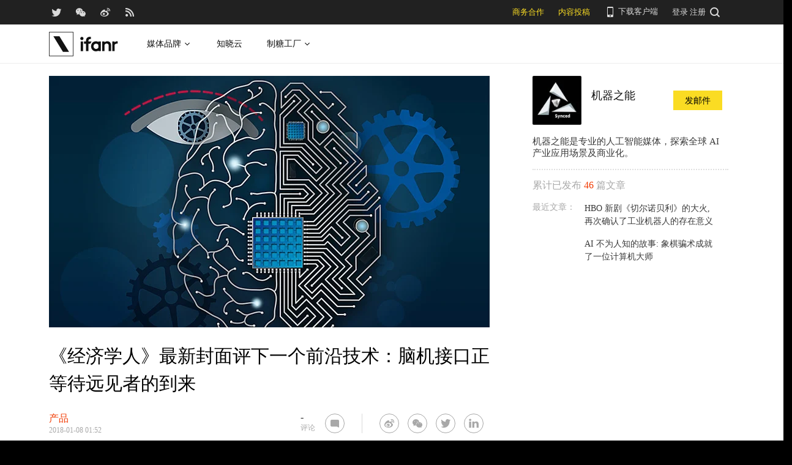

--- FILE ---
content_type: text/html; charset=UTF-8
request_url: https://www.ifanr.com/965955
body_size: 29712
content:
<!DOCTYPE html>
<html lang="zh-CN">
<head>
  <meta charset="UTF-8">
  <meta property="og:site_name" content="爱范儿" />
<meta property="og:type" content="article" />
<meta property="og:url" content="https://www.ifanr.com/965955" />
<meta property="og:title" content="《经济学人》最新封面评下一个前沿技术：脑机接口正等待远见者的到来" />
<meta property="og:image" content="https://s3.ifanr.com/wp-content/uploads/2018/01/20130906170823-0_0_0.jpg" />
<meta name="weibo: article:create_at" content="2018-01-08 09:52:54" />
<meta name="weibo: article:update_at" content="2018-01-08 09:52:54" />
  <meta name="MSSmartTagsPreventParsing" content="true" />
  <meta http-equiv="imagetoolbar" content="no" />
  <meta name="robots" content="all" />
  <meta name="viewport" content="width=device-width, initial-scale=1.0, user-scalable=yes"/>
  <title> 《经济学人》最新封面评下一个前沿技术：脑机接口正等待远见者的到来 | 爱范儿 </title>
  <link rel="shortcut icon" href="https://images.ifanr.cn/wp-content/themes/ifanr-5.0-pc/static/images/favicon.ico" />
  <link rel="dns-prefetch" href="//7tn0u2fl3q-dsn.algolia.net/">
  <link rel="dns-prefetch" href="//at.alicdn.com/">
  <link rel="dns-prefetch" href="//cdn.ifanr.cn/">
  <link rel="dns-prefetch" href="//images.ifanr.cn/">
  <link rel="dns-prefetch" href="//s3.ifanr.com/">
  <link rel="dns-prefetch" href="//sso.ifanr.com/">
  <meta name="theme-color" content="#000">
    <meta property="og:site_name" content="爱范儿" />
  <meta property="og:type" content="article" />
      <meta property="og:url" content="https://www.ifanr.com" />
      <script type="application/ld+json">
  {
    "@context": "http://schema.org",
    "@type": "Article",
    "headline":"读罢您将清楚地了解到脑机接口技术此刻所取得的成就、已经应用的领域、遇到的困难与挑战等。",
    "mainEntityOfPage": {
      "@type": "WebPage",
      "@id": "https://www.ifanr.com/965955"
    },
    "image": "https://s3.ifanr.com/wp-content/uploads/2018/01/20130906170823-0_0_0.jpg",
    "datePublished": "2018-01-08 09:52:54",
    "dateModified":"2018-01-08 09:52:54",
    "author": {
      "@type": "Person",
      "name":"机器之能"
    },
     "publisher": {
      "@type": "Organization",
      "name": "ifanr",
      "logo": {
        "@type": "ImageObject",
        "url": "https://dl.ifanr.cn/ifanr/ifanr-logo.jpg"
      }
    },
    "description": "读罢您将清楚地了解到脑机接口技术此刻所取得的成就、已经应用的领域、遇到的困难与挑战等。"
  }
  </script>

  
<!-- BEGIN Metadata added by Add-Meta-Tags WordPress plugin -->
<meta name="description" content="读罢您将清楚地了解到脑机接口技术此刻所取得的成就、已经应用的领域、遇到的困难与挑战等。" />
<meta name="keywords" content="ifanr, 爱范儿, 产品, neuralink, 内脑智能, 机器学习, 经济学人, 脑机接口" />
<meta property="og:site_name" content="爱范儿" />
<meta property="og:type" content="article" />
<meta property="og:title" content="《经济学人》最新封面评下一个前沿技术：脑机接口正等待远见者的到来" />
<meta property="og:url" content="https://www.ifanr.com/965955" />
<meta property="og:description" content="读罢您将清楚地了解到脑机接口技术此刻所取得的成就、已经应用的领域、遇到的困难与挑战等。" />
<meta property="og:locale" content="zh_CN" />
<meta property="og:updated_time" content="2018-01-08T09:52:54+00:00" />
<meta property="og:image" content="https://s3.ifanr.com/wp-content/uploads/2018/01/0-1-3.jpeg" />
<meta property="og:image:secure_url" content="https://s3.ifanr.com/wp-content/uploads/2018/01/0-1-3.jpeg" />
<meta property="og:image:width" content="1079" />
<meta property="og:image:height" content="1617" />
<meta property="og:image:type" content="image/jpeg" />
<meta property="og:image" content="https://s3.ifanr.com/wp-content/uploads/2018/01/0-2-1.jpeg" />
<meta property="og:image:secure_url" content="https://s3.ifanr.com/wp-content/uploads/2018/01/0-2-1.jpeg" />
<meta property="og:image:width" content="1080" />
<meta property="og:image:height" content="1920" />
<meta property="og:image:type" content="image/jpeg" />
<meta property="og:image" content="https://s3.ifanr.com/wp-content/uploads/2018/01/0-3-1.jpeg" />
<meta property="og:image:secure_url" content="https://s3.ifanr.com/wp-content/uploads/2018/01/0-3-1.jpeg" />
<meta property="og:image:width" content="800" />
<meta property="og:image:height" content="366" />
<meta property="og:image:type" content="image/jpeg" />
<meta property="og:image" content="https://s3.ifanr.com/wp-content/uploads/2018/01/0-4-1.jpeg" />
<meta property="og:image:secure_url" content="https://s3.ifanr.com/wp-content/uploads/2018/01/0-4-1.jpeg" />
<meta property="og:image:width" content="1242" />
<meta property="og:image:height" content="638" />
<meta property="og:image:type" content="image/jpeg" />
<meta property="og:image" content="https://s3.ifanr.com/wp-content/uploads/2018/01/0-23.jpeg" />
<meta property="og:image:secure_url" content="https://s3.ifanr.com/wp-content/uploads/2018/01/0-23.jpeg" />
<meta property="og:image:width" content="800" />
<meta property="og:image:height" content="756" />
<meta property="og:image:type" content="image/jpeg" />
<meta property="og:image" content="https://s3.ifanr.com/wp-content/uploads/2018/01/20130906170823-0_0_0.jpg" />
<meta property="og:image:secure_url" content="https://s3.ifanr.com/wp-content/uploads/2018/01/20130906170823-0_0_0.jpg" />
<meta property="og:image:width" content="980" />
<meta property="og:image:height" content="560" />
<meta property="og:image:type" content="image/jpeg" />
<meta property="article:published_time" content="2018-01-08T09:52:54+00:00" />
<meta property="article:modified_time" content="2018-01-08T09:52:54+00:00" />
<meta property="article:author" content="https://www.ifanr.com/author/jiqizhineng" />
<meta property="article:publisher" content="https://www.ifanr.com/" />
<meta property="article:section" content="产品" />
<meta property="article:tag" content="ifanr" />
<meta property="article:tag" content="爱范儿" />
<meta property="article:tag" content="产品" />
<meta property="article:tag" content="neuralink" />
<meta property="article:tag" content="内脑智能" />
<meta property="article:tag" content="机器学习" />
<meta property="article:tag" content="经济学人" />
<meta property="article:tag" content="脑机接口" />
<meta name="twitter:card" content="summary_large_image" />
<meta name="twitter:site" content="@ifanr" />
<meta name="twitter:title" content="《经济学人》最新封面评下一个前沿技术：脑机接口正等待远见者的到来" />
<meta name="twitter:description" content="读罢您将清楚地了解到脑机接口技术此刻所取得的成就、已经应用的领域、遇到的困难与挑战等。" />
<meta name="twitter:image:src" content="https://s3.ifanr.com/wp-content/uploads/2018/01/0-1-3.jpeg" />
<meta name="twitter:image:width" content="1079" />
<meta name="twitter:image:height" content="1617" />
<!-- END Metadata added by Add-Meta-Tags WordPress plugin -->

<link rel='dns-prefetch' href='//images.ifanr.cn' />
<link rel='dns-prefetch' href='//s.w.org' />
<link rel='dns-prefetch' href='//s3.ifanr.com' />
<link rel='stylesheet' id='videojs-css'  href='https://images.ifanr.cn/wp-content/plugins/more-editor-style/editor-function-button-style.css?ver=4.9.9' type='text/css' media='all' />
<link rel='stylesheet' id='doge-style-css'  href='//images.ifanr.cn/wp-content/themes/ifanr-5.0-pc/static/dist/app-85e04f4bc4.min.css?ver=4.9.9' type='text/css' media='all' />
<link rel='stylesheet' id='widgetbuzz-css'  href='//images.ifanr.cn/wp-content/plugins/ifanr-widget-buzz/dist/build/buzz.auto_create_ts_1446046962.css?ver=4.9.9' type='text/css' media='all' />
<link rel='https://api.w.org/' href='https://www.ifanr.com/wp-json/' />
<link rel="EditURI" type="application/rsd+xml" title="RSD" href="https://www.ifanr.com/xmlrpc.php?rsd" />
<link rel="wlwmanifest" type="application/wlwmanifest+xml" href="https://images.ifanr.cn/wp-includes/wlwmanifest.xml" /> 
<link rel='prev' title='【CES 2018 现场】2019 年买到能上路的 iPhone X，拜腾给你全面屏面部识别还能量血压' href='https://www.ifanr.com/965907' />
<link rel='next' title='【CES 2018 现场】这台智能冰箱不仅能和你聊天，还能控制屋里的其他家电' href='https://www.ifanr.com/966046' />
<link rel="canonical" href="https://www.ifanr.com/965955" />
<link rel="alternate" type="application/json+oembed" href="https://www.ifanr.com/wp-json/oembed/1.0/embed?url=https%3A%2F%2Fwww.ifanr.com%2F965955" />
<link rel="alternate" type="text/xml+oembed" href="https://www.ifanr.com/wp-json/oembed/1.0/embed?url=https%3A%2F%2Fwww.ifanr.com%2F965955&#038;format=xml" />
<script type="1608685654158a9290159cfc-text/javascript">
/* Try to get out of frames! */
var isAppsoWebsite = /^https?:\/\/(www\.)?ifanr\.com\/app\/?/.test(document.location.href);
if (window.top != window.self && !isAppsoWebsite) {
  window.top.location = self.location.href;
}

var ga = ga || function() {(ga.q = ga.q || []).push(arguments)};

var STATIC_URL = "https://images.ifanr.cn/wp-content/themes/ifanr-5.0-pc/static/";
var POST_DEFAULT_THUMBNAIL_SMALL = "https://images.ifanr.cn/wp-content/themes/ifanr-5.0-pc/static/images/ifanr/article-default-thumbnail-small.jpg";
var POST_DEFAULT_THUMBNAIL_MIDDLE = "https://images.ifanr.cn/wp-content/themes/ifanr-5.0-pc/static/images/ifanr/article-default-thumbnail-middle.jpg";
var IMG_LARGE = "720",
    IMG_MEDIUM = "320",
    IMG_SMALL = "260",
    IMG_XSMALL = "100";
</script>
  

  <script type="1608685654158a9290159cfc-text/javascript">
    USER = {};
    USER.SSO_URL_MYACCOUNT = 'https://sso.ifanr.com/myaccount/';
    USER.SSO_URL_LOGIN = 'https://sso.ifanr.com/embed/login/' + '?referer=' + location.origin;
    USER.SSO_URL_REGISTER = 'https://sso.ifanr.com/embed/login/#register' + '?referer=' + location.origin;
    USER.SSO_URL_LOGOUT = '';
    USER.SSO_USER_ACTIVITY = 'https://sso.ifanr.com/myactivity/';

    IFR = {};
    IFR.apiUrl = '/api/v3.0/';
    IFR.staticUrl = "https://images.ifanr.cn/wp-content/themes/ifanr-5.0-pc/static/"
    IFR.slideNum = 3;
    IFR.apiNonce = {
      appkey: 'lI5287M8UyxBI98U2YKq',
      timestamp: '1769326751',
      sign: '14565ec14ae06ab27367f95114915948'
    };
    IFR.ssoHost = 'https://sso.ifanr.com/';

    IFR.COLLECTION_LOAD_MORE_URL = '';

      </script>

  

</head>

<body class="post-template-default single single-post postid-965955 single-format-standard" data-component="TextClamp">
  <div class="page-body">

        <div id="progress-bar"><div class="white"></div><div class="red"></div></div>

    <div class="sidebar-drawer-menu-overlay js-drawer-menu-overlay--hide"
    data-component="DrawerMenuOverlay">
  <div class="sidebar-drawer-menu">
    <header class="sidebar-drawer-menu__title menu-wrap-seprator">分类</header>
    <div class="menu-wrap">
      <ul>
                <li class="menu-wrap__item menu-wrap-seprator"><a href="https://www.ifanr.com/category/aigc">AIGC</a></li>
                <li class="menu-wrap__item menu-wrap-seprator"><a href="https://www.ifanr.com/category/cartoon-saloon">Cartoon Saloon</a></li>
                <li class="menu-wrap__item menu-wrap-seprator"><a href="https://www.ifanr.com/category/ces2018">CES 2018</a></li>
                <li class="menu-wrap__item menu-wrap-seprator"><a href="https://www.ifanr.com/category/cesaisa">CES Asia</a></li>
                <li class="menu-wrap__item menu-wrap-seprator"><a href="https://www.ifanr.com/category/ces2019">CES2019</a></li>
                <li class="menu-wrap__item menu-wrap-seprator"><a href="https://www.ifanr.com/category/ifanq">ifanQ</a></li>
                <li class="menu-wrap__item menu-wrap-seprator"><a href="https://www.ifanr.com/category/top-rank">ifanRank</a></li>
                <li class="menu-wrap__item menu-wrap-seprator"><a href="https://www.ifanr.com/category/ifanrank">ifanrank</a></li>
                <li class="menu-wrap__item menu-wrap-seprator"><a href="https://www.ifanr.com/category/top-rank/ifanrank-top-rank">ifanRank</a></li>
                <li class="menu-wrap__item menu-wrap-seprator"><a href="https://www.ifanr.com/category/ifanrank-2018">ifanRank 2018</a></li>
                <li class="menu-wrap__item menu-wrap-seprator"><a href="https://www.ifanr.com/category/mindtalk">MindTalk</a></li>
                <li class="menu-wrap__item menu-wrap-seprator"><a href="https://www.ifanr.com/category/mwc-2018">MWC 2018</a></li>
                <li class="menu-wrap__item menu-wrap-seprator"><a href="https://www.ifanr.com/category/interviews">专访</a></li>
                <li class="menu-wrap__item menu-wrap-seprator"><a href="https://www.ifanr.com/category/product">产品</a></li>
                <li class="menu-wrap__item menu-wrap-seprator"><a href="https://www.ifanr.com/category/people">人物</a></li>
                <li class="menu-wrap__item menu-wrap-seprator"><a href="https://www.ifanr.com/category/business">公司</a></li>
                <li class="menu-wrap__item menu-wrap-seprator"><a href="https://www.ifanr.com/category/candysign">制糖工厂</a></li>
                <li class="menu-wrap__item menu-wrap-seprator"><a href="https://www.ifanr.com/category/%e5%95%86%e4%b8%9a">商业</a></li>
                <li class="menu-wrap__item menu-wrap-seprator"><a href="https://www.ifanr.com/category/%e5%9b%be%e8%ae%b0">图记</a></li>
                <li class="menu-wrap__item menu-wrap-seprator"><a href="https://www.ifanr.com/category/%e5%a5%bd%e8%8e%b1%e5%9d%9e">好莱坞</a></li>
                <li class="menu-wrap__item menu-wrap-seprator"><a href="https://www.ifanr.com/category/%e5%b0%8f%e7%a8%8b%e5%ba%8f">小程序</a></li>
                <li class="menu-wrap__item menu-wrap-seprator"><a href="https://www.ifanr.com/category/%e5%b9%bf%e5%91%8a">广告</a></li>
                <li class="menu-wrap__item menu-wrap-seprator"><a href="https://www.ifanr.com/category/%e6%96%87%e5%a8%b1">文娱</a></li>
                <li class="menu-wrap__item menu-wrap-seprator"><a href="https://www.ifanr.com/category/innovation">新创</a></li>
                <li class="menu-wrap__item menu-wrap-seprator"><a href="https://www.ifanr.com/category/%e6%96%b0%e6%b6%88%e8%b4%b9">新消费</a></li>
                <li class="menu-wrap__item menu-wrap-seprator"><a href="https://www.ifanr.com/category/ifanrnews">早报</a></li>
                <li class="menu-wrap__item menu-wrap-seprator"><a href="https://www.ifanr.com/category/evaluation">模范评测</a></li>
                <li class="menu-wrap__item menu-wrap-seprator"><a href="https://www.ifanr.com/category/%e6%b1%bd%e8%bd%a6">汽车</a></li>
                <li class="menu-wrap__item menu-wrap-seprator"><a href="https://www.ifanr.com/category/game-special">游戏</a></li>
                <li class="menu-wrap__item menu-wrap-seprator"><a href="https://www.ifanr.com/category/ifanr">爱范儿</a></li>
                <li class="menu-wrap__item menu-wrap-seprator"><a href="https://www.ifanr.com/category/special">特稿</a></li>
                <li class="menu-wrap__item menu-wrap-seprator"><a href="https://www.ifanr.com/category/life">生活</a></li>
                <li class="menu-wrap__item menu-wrap-seprator"><a href="https://www.ifanr.com/category/%e7%a1%ac%e4%bb%b6">硬件</a></li>
                <li class="menu-wrap__item menu-wrap-seprator"><a href="https://www.ifanr.com/category/tangzhi">糖纸</a></li>
                <li class="menu-wrap__item menu-wrap-seprator"><a href="https://www.ifanr.com/category/tangzhi-evaluation">糖纸众测</a></li>
                <li class="menu-wrap__item menu-wrap-seprator"><a href="https://www.ifanr.com/category/%e8%8c%83%e8%af%84">范评</a></li>
                <li class="menu-wrap__item menu-wrap-seprator"><a href="https://www.ifanr.com/category/intelligentcar">董车会</a></li>
                <li class="menu-wrap__item menu-wrap-seprator"><a href="https://www.ifanr.com/video">视频</a></li>
                <li class="menu-wrap__item menu-wrap-seprator"><a href="https://www.ifanr.com/category/%e8%ae%be%e8%ae%a1">设计</a></li>
                <li class="menu-wrap__item menu-wrap-seprator"><a href="https://www.ifanr.com/category/review">评测</a></li>
                <li class="menu-wrap__item menu-wrap-seprator"><a href="https://www.ifanr.com/category/%e8%bd%af%e4%bb%b6">软件</a></li>
                <li class="menu-wrap__item menu-wrap-seprator"><a href="https://www.ifanr.com/category/future">近未来</a></li>
              </ul>
            <div class="special-section">
              </div>
    </div>
  </div>
</div>
          <header class="c-global-header" data-component="Navbar" role="navigation" aria-label="网站导航">
      <div class="c-header-sns" data-component="UserPanel">
  <div class="c-header-sns__wrapper">
    <div class="c-header-sns__icons">
      <a class="ifanrx ifanrx-twitter1"
         href="https://x.com/ifanr"
         aria-label="爱范儿官方 Twitter"
         ga-bind="click" ga-action="Clicktwitter" ga-category="ArticlePage_Topbar" ga-label="TwitterButton"></a>
      <a class="ifanrx ifanrx-wechat1"
         href="https://www.ifanr.com/weixin"
         aria-label="爱范儿官方微信"
         ga-bind="click" ga-action="ClickWeChat" ga-category="ArticlePage_Topbar" ga-label="WeChatButton"></a>
      <a class="ifanrx ifanrx-weibo1"
         href="http://weibo.com/ifanr"
         aria-label="爱范儿官方微博"
         ga-bind="click" ga-action="ClickWeibo" ga-category="ArticlePage_Topbar" ga-label="WeiboButton"></a>
      <a class="ifanrx ifanrx-rss1"
         href="https://www.ifanr.com/feed"
         aria-label="爱范儿 RSS"
         ga-bind="click" ga-action="ClicktRss" ga-category="ArticlePage_Topbar" ga-label="RssButton"></a>
    </div>
    <div class="c-header-sns__about">
      <a class="c-header-navbar__cooperation" href="https://www.ifanr.com/adinfo" ga-category="ArticlePage_Topbar"
         ga-bind="click" ga-category="Bar" ga-action="Cooperation">商务合作</a>
      <a class="c-header-navbar__report" href="https://www.ifanr.com/about/contribute/" ga-category="ArticlePage_Topbar"
         ga-bind="click" ga-category="Bar" ga-action="Report">内容投稿</a>
      <div class="c-header-sns__about--hover" href="javascript:;">
        <a href="/ifanr-app-download/" target="_blank" ga-category="ArticlePage_Topbar" ga-bind="click">
          <i class="ifanrx ifanrx-phone icon-phone"></i>
          下载客户端
        </a>
        <div class="c-download-client o-navbar-tooltip" ga-bind="hover" ga-action="" ga-category="ArticlePage_Topbar">
          <img src="https://images.ifanr.cn/wp-content/themes/ifanr-5.0-pc/static/images/ifanr-app.png" alt="下载客户端">
          <div class="o-navbar-tooltip__spliter"></div>
          <img src="https://images.ifanr.cn/wp-content/themes/ifanr-5.0-pc/static/images/ifanr/ifanr-nav-logo.svg" alt="爱范儿 logo">
        </div>
      </div>
      <ul class="c-global-navbar__user c-user-bar" data-component="SSOUser">
        <li class="js-navbar-user-unauthenticated c-user-bar__unauthenticated">
          <div class="c-global-navbar-login js-button-login" ga-bind="click" ga-category="Login" ga-action="ClickLogin"
             ga-label="LoginButton" role="link" aria-label="登录">登录</div>
        </li>
        <li class="js-navbar-user-unauthenticated c-user-bar__unauthenticated">
          <div class="c-global-navbar-login js-button-register" ga-bind="click" ga-category="ArticlePage_Topbar"
             ga-action="ToSign-up" ga-label="Sign-upButton" role="link" aria-label="注册">注册</div>
        </li>
        <li class="js-navbar-user-authenticated c-user-bar__authenticated is-hidden">
          <img class="js-user-avatar c-user-bar__avatar" src="" ga-bind="click" ga-category="ArticlePage_Topbar"
               ga-action="Profile" ga-label="enter">
        </li>
        <div class="user-panel hidden">
  <div class="user-card">
    <div class="user-info">
      <img class="user-info__avatar" src="#" alt="" ga-bind="click" ga-category="Head" ga-action="Profile" ga-label="avator">
      <div class="user-info__nickname-email">
        <span class="user-info__nickname"></span>
        <span class="user-info__email"></span>
      </div>
      <a href="https://sso.ifanr.com/myaccount/" target="_blank" class="cover-block">
      
      </a>
    </div>
    <ul class="user-nav">
      <li><a href="https://sso.ifanr.com/myactivity/" ga-bind="click" ga-category="Head" ga-action="Profile" ga-label="myrecent" target="_blank">我的动态</a></li>
      <li><a href="https://sso.ifanr.com/mymessage/" ga-bind="click" ga-category="Head" ga-action="Profile" ga-label="notice" target="_blank">消息中心<span class="notification-count"></span></a></li>
      <li><a href="https://sso.ifanr.com/mycollection/" ga-bind="click" ga-category="Head" ga-action="Profile" ga-label="mycollection" target="_blank">我的收藏</a></li>
      <li><a href="https://sso.ifanr.com/myaccount/" ga-bind="click" ga-category="Head" ga-action="Profile" ga-label="mysetting" target="_blank">账户设置</a></li>
    </ul>
    <a href="https://sso.ifanr.com/logout/" class="user-card__logout-link" ga-bind="click" ga-category="Head" ga-action="Profile" ga-label="logout">退出登录</a>
  </div>
</div>      </ul>
      <div class="c-header-navbar__search">
        <a href="javascript:;" aria-label="搜索">
          <i class="js-navbar-search-btn ifanrx ifanrx-search" ga-bind="click" ga-category="ArticlePage_Topbar"
             ga-action="search" ga-label="searchbutton"></i>
        </a>
      </div>
    </div>
  </div>
</div>

  
      <div class="c-header-navbar c-header-navbar__white" data-component="Navbar">
  <div class="c-header-navbar__content" role="navigation" aria-label="网站导航">
    <div class="c-header-navbar－content__left">
      <a href="https://www.ifanr.com/" ga-bind="click" ga-category="ArticlePage_Header" ga-action="Clickifanr" ga-label="ifanr Button" aria-label="返回首页">
        <img class="c-header-navbar__logo" src="https://images.ifanr.cn/wp-content/themes/ifanr-5.0-pc/static/images/ifanr/ifanr-white-logo.svg" alt="爱范儿 LOGO">
      </a>
      <ul class="c-header-navigation">
        <li class="c-header-navigation__item" style="cursor: default">
          媒体品牌
          <img class="c-header-navigation__item-arrow" src="https://images.ifanr.cn/wp-content/themes/ifanr-5.0-pc/static/images/navbar-arrow-dark.svg" />
          <div class="c-header-navigation__item-panel-box" style="width: 1120px; left: -160px">
            <div class="c-header-navigation__item-panel">
              <div class="c-qrcode-box">
                <img class="c-qrcode-box__img" src="https://images.ifanr.cn/wp-content/themes/ifanr-5.0-pc/static/images/qrcode/ifanr.png" />
                <div class="c-qrcode-box__brand">爱范儿</div>
                <div class="c-qrcode-box__description">关注明日产品的数字潮牌</div>
              </div>
              <div class="c-qrcode-box">
                <img class="c-qrcode-box__img" src="https://images.ifanr.cn/wp-content/themes/ifanr-5.0-pc/static/images/qrcode/appso.png" />
                <div class="c-qrcode-box__brand">APPSO</div>
                <div class="c-qrcode-box__description">先进工具，先知先行，AIGC 的灵感指南</div>
              </div>
              <div class="c-qrcode-box">
                <img class="c-qrcode-box__img" src="https://images.ifanr.cn/wp-content/themes/ifanr-5.0-pc/static/images/qrcode/dongchehui.png" />
                <div class="c-qrcode-box__brand">董车会</div>
                <div class="c-qrcode-box__description">造车新时代，明日出行家</div>
              </div>
              <div class="c-qrcode-box">
                <img class="c-qrcode-box__img" src="https://images.ifanr.cn/wp-content/themes/ifanr-5.0-pc/static/images/qrcode/coolbuy.png" />
                <div class="c-qrcode-box__brand">玩物志</div>
                <div class="c-qrcode-box__description">探索城市新生活方式，做你的明日生活指南</div>
              </div>
            </div>
          </div>
        </li>
        <li class="c-header-navigation__item">
          <a href="https://cloud.minapp.com/?utm_source=ifanr&utm_medium=navigation" target="_blank" ga-bind="click" ga-category="MainPage_Header" ga-action="ClickCloudminapp" ga-label="CloudMinapp Button">知晓云</a>
        </li>
        <li class="c-header-navigation__item" style="cursor: default">
          制糖工厂
          <img class="c-header-navigation__item-arrow" src="https://images.ifanr.cn/wp-content/themes/ifanr-5.0-pc/static/images/navbar-arrow-dark.svg" />
          <div class="c-header-navigation__item-panel-box" style="width: 374px; left: -20px">
            <div class="c-header-navigation__item-panel" style="bottom: 45px">
              <div class="c-candysign-box">
                <div>
                  <img class="c-candysign-box__logo" src="https://images.ifanr.cn/wp-content/themes/ifanr-5.0-pc/static/images/navbar-candysign-logo.svg" />
                  <span>扫描小程序码，了解更多</span>
                  <img class="c-candysign-box__arrow" src="https://images.ifanr.cn/wp-content/themes/ifanr-5.0-pc/static/images/navbar-candysign-arrow.svg" />
                </div>
                <img class="c-candysign-box__qrcode" src="https://images.ifanr.cn/wp-content/themes/ifanr-5.0-pc/static/images/qrcode/candysign.png" />
              </div>
            </div>
          </div>
        </li>
      </ul>
    </div>
  </div>
</div>
  
  <div class="c-content-search c-content-search_modal" data-component="Search" role="search" aria-label="搜索">
  <div class="c-content-search__input">
    <i class="c-content-search__close ifanrx ifanrx-guanbi-sousuolan js-search-close-btn"></i>
    <input class="js-modal-search-input" type="input" name="" placeholder="请输入关键字" data-query="">
    <i class="c-content-search__search ifanrx ifanrx-sousuo-sousuolan js-modal-search-btn" href=""></i>
  </div>
  <div class="clearfix c-content-search__empty-box is-hidden js-search-empty">
    <div class="c-content-hot__search">
      <div class="c-content-hot__label">热门搜索</div>
        <ul class="c-header-search__hot-word">
        </ul>
    </div>
      </div>
  <div class="c-content-search__result js-search-result is-hidden" role="list" aria-label="搜索结果">
      <p class="c-content-search-result__title">为您查询到 <span class="js-search-result-count"></span> 篇文章</p>
      <ul class="js-search-result-list"></ul>
      <button class="c-search-load-more js-search-load-more">加载更多</button>
  </div>
  <div class="c-content-search__loading js-search-loading"></div>
</div></header>    
      <div class="o-single-wrapper ">
    <div class="o-single" data-category="产品">
      <div class="o-single-content" id="article-content-wrapper">
        <div class="o-single-content__body o-single-content__body--main">
                    <div id="article-header" class="o-single-content__header">
            <img src="https://s3.ifanr.com/wp-content/uploads/2018/01/20130906170823-0_0_0.jpg!720" alt="" width="100%">
          </div>
                    <div class="o-single-content__body c-single-normal__header" id="content-meta-header">
            <div class="o-single-normal-content">
              <h1 class="c-single-normal__title">《经济学人》最新封面评下一个前沿技术：脑机接口正等待远见者的到来</h1>
            </div>
          </div>
          <div class="o-single-content__body__content">
              <div id="ArticleContentMeta" data-component="ArticleContentMeta">
  <div class="c-meta-share__left">
    <div class="c-article-header-meta" role="group" aria-label="文章信息">
      <a class="text-link" href="https://www.ifanr.com/category/product" ga-bind="click" ga-action="ClickCategory" ga-category="ArticlePage_Category" ga-label="ArticlePage_CategoryButton" target="_blank" aria-label="文章分类">
        <p class="c-article-header-meta__category">产品</p>
      </a>
      <p class="c-article-header-meta__time"
         data-timestamp="1515376374" aria-label="发布时间">2018-01-08 09:52</p>
    </div>
  </div>
  <div class="c-meta-share__right">
    <aside>
      <div class="c-article-count" data-post-id="965955"><p class="js-placeholder-comments-counter"> - </p> 评论</div>
      <div
          class="c-social-bar c-social-bar--horizontal c-social-bar--circle c-social-bar--sqaured c-single-video-share-bar__medias"
          data-component="SocialBar"
          data-post-id="965955">
        <button class="c-social-bar__icon c-social-bar__icon--comment js-goto-comments" aria-label="查看评论"></button>

        <div class="social-bar--horizontal_divider"></div>

        <a class="c-social-bar__icon c-social-bar__icon--weibo" ga-bind="click" ga-category="SharePage_Top" ga-action="ClickShareLinkButton" ga-label="T_WeiboButton"
           href="http://v.t.sina.com.cn/share/share.php?url=https://www.ifanr.com/965955&title=《经济学人》最新封面评下一个前沿技术：脑机接口正等待远见者的到来" target="_blank" rel="nofollow noopener noreferrer" aria-label="分享到微博"></a>
        <div class="c-social-bar__icon c-social-bar__icon--wechat" ga-bind="hover" ga-category="SharePage_Top" ga-action="ClickShareLinkButton" ga-label="T_WechatButton">
          <div class="c-social-bar__icon--wechat__qrcode c-popup-qrcode">
            <div class="c-popup-qrcode__title">分享到微信</div>
            <div class="js-qrcode" data-qrcode-class="c-popup-qrcode__image"></div>
            <div class="c-popup-qrcode__hint">使用微信扫码将网页分享到微信</div>
          </div>
        </div>
        <a class="c-social-bar__icon c-social-bar__icon--twitter" ga-bind="click" ga-category="SharePage_Top" ga-action="ClickShareLinkButton" ga-label="T_TwitterButton"
           href="https://twitter.com/intent/tweet?button_hashtag=ifanr&text=《经济学人》最新封面评下一个前沿技术：脑机接口正等待远见者的到来&url=https://www.ifanr.com/965955"
           target="_blank" rel="nofollow noopener noreferrer" aria-label="分享到 Twitter"></a>
        <a class="c-social-bar__icon c-social-bar__icon--linkedin" ga-bind="click" ga-category="SharePage_Top" ga-action="ClickShareLinkButton" ga-label="T_LinkedinButton"
           href="https://www.linkedin.com/shareArticle?title=《经济学人》最新封面评下一个前沿技术：脑机接口正等待远见者的到来&url=https://www.ifanr.com/965955&summary=&source=ifanr"
           target="_blank" rel="nofollow noopener noreferrer" aria-label="分享到 LinkedIn"></a>
      </div>
    </aside>
  </div>
</div>
          </div>
            
<article class="o-single-content__body__content c-article-content s-single-article js-article">
  
<blockquote><p>本文发布于机器之能（微信公众号：almosthuman2017），转载请联系 <a href="/cdn-cgi/l/email-protection" class="__cf_email__" data-cfemail="d1bba0abbf91bbb8a0b8abb9b8a9b8bfffb2bebc">[email&#160;protected]</a>。</p></blockquote>
<blockquote><p>本期《经济学人》共刊发封面文章 6 篇，全部关于脑机接口技术。机器之心节选了其中三篇分享给读者，这三篇文章分别着眼于脑机接口当下的进展、从大脑中提取数据的方式、以及数据获取后的使用方式进行了解析。读罢您将清楚地了解到脑机接口技术此刻所取得的成就、已经应用的领域、遇到的困难与挑战等。</p></blockquote>
<p><img class="aligncenter wp-image-965964 size-full" src="https://s3.ifanr.com/wp-content/uploads/2018/01/0-23.jpeg!720" width="800" height="756" srcset="https://s3.ifanr.com/wp-content/uploads/2018/01/0-23.jpeg!720 800w, https://s3.ifanr.com/wp-content/uploads/2018/01/0-23-360x340.jpeg 360w, https://s3.ifanr.com/wp-content/uploads/2018/01/0-23-768x726.jpeg 768w" sizes="(max-width: 800px) 100vw, 800px" /></p>
<h3>脑机接口</h3>
<blockquote><p>这听起来像是科幻小说中才会出现的概念。</p></blockquote>
<p>在日内瓦 Wyss 生物和神经工程中心里，实验所用的设备上闪烁着微光。一名实验技术人员从培养箱中取出一块孔板，每个孔中存有一小块来人类干细胞的脑组织，脑组织底部排有电极阵列。屏幕显示着电极正在提取的特征：放电神经元的特征峰谷波形。</p>
<p>这些脑组织已经脱离母体，我们却仍能看到信号的产生，实在是件怪事。神经元放电是生物智能的基础，这些电信号聚合在一起，获取记忆、引导动作、整理思想。就在你读这句话的时候，神经元正在你的大脑中放电：理解页面上的字母形状； 把这些形状变成音位，再把这些音位变成词汇；并给这些词赋予含义。</p>
<p>这样的信号交响乐真叫人眼花缭乱。成年人脑中神经元多达 850 亿个；其中，一个典型的神经元与其他神经元有 10000 个连接。人类正尝试解开这些神经元互相连接的方式，尽管这些研究正处于初期阶段，但是，一旦大脑的秘密被解开，令人瞩目的科研成果将纷至沓来。例如，通过解码神经活动，我们能够利用这些代码控制外部设备。</p>
<p>人脑与机器直接沟通，需要一个脑机接口（BCI）做通道。其实，脑机接口的使用历史可以被追溯至 2004 年，那一年，一个名为 BrainGate 的系统 被植入到 13 名瘫痪者的脑中。这个系统由布朗大学研发（其他一些科研院所也有类似的设备），名为犹他电极阵列的小电极阵列被植入到运动皮层（大脑用于管理运动的一部分）中。这些电极对神经元进行监测，如果被植入者在其意识中试图移动手或胳臂，神经元所释放的电信号将通过电线从人的颅骨中传送到解码器，从而被转换成各种各样的系统，例如帮助被植入着移动光标、控制肢体等。</p>
<p>BrainGate 成功地让一名中风瘫痪的妇女用机械臂喝了无需借助看护者帮助的第一口咖啡。另外，利用该系统，一名瘫痪者能以每分钟 8 个单词的速度打字。更神奇的是，BrainGate 甚至能使瘫痪的四肢重新动起来。今年，凯斯西储大学 Bob Kirsch 领导的一项研究在 Lancet 上发表。该研究人为地部署了 BrainGate 系统用于刺激瘫痪者手臂的肌肉。结果，在一次自行车事故中瘫痪的 William Kochevar 八年来第一次做到了自己进食。</p>
<p>大脑和机器之间的交互还以其他方式改变了生活。2014 巴西世界杯足球赛开幕式上，一名截瘫男子用意念控制机器人外骨骼「机械战甲」开球。最近的一项研究中，图宾根大学 Ujwal Chaudhary 和四名共同作者利用功能性近红外光谱技术（fNIRS）将红外光束射入大脑，并对四名因 ALS 完全无法活动的闭锁综合征患者提出「Yes or No」问题，患者在精神层面对这些问题进行了回答，科学家以可辨认的血氧合模式对患者的反应进行观察。</p>
<p>神经活动可以被刺激和记录。例如，人工耳蜗将声音转换成电信号，并将电信号传送到大脑中。又如，深度脑刺激利用电脉冲帮助帕金森患者控制行动，这种电脉冲通过植入电极的方式进行传递。这项技术也被用于治疗其他运动障碍和精神健康问题。硅谷的一家名为 NeuroPace 的公司通过监测大脑活动，寻找癫痫即将发作的迹象，并对大脑施加电刺激加以阻止。</p>
<p>显而易见，脑机接口也可以用于其他感官的输入输出。加州大学伯克利分校的研究人员解构了人类倾听对话时颞叶（人脑中负责处理听觉信息，也与记忆和情感有关的部分）的电活动；这些解构出来的模式对应着人们所听到的单词。而且，当人类想象听到某个单词时，大脑也会产生类似的信号。这一研究有可能为那些失语症患者（无法理解或表达语言的人）提供语音处理设备。</p>
<p>伯克利的研究人员还利用大脑中的血氧变化重建人们的观影片段，尽管影像有些模糊。这一技术的逆向工程能够被用作刺激盲人的视觉皮层，从而将图像投射到他们的大脑中。</p>
<p>脑机接口的巨大发展潜力和问题相伴而生。当下最先进的科学研究正采用动物实验。Howard Hughes 研究所、Allen 研究所和伦敦大学学院的研究人员开发了名为 Neuropixels 的硅探针，用于监测小鼠和大鼠多种脑区域细胞水平的活动。加州大学圣地亚哥分校的科学家已经建立了这样一个脑机接口，可以通过之前的神经活动预测斑马雀将会唱什么歌。加州理工学院的研究人员对猕猴视觉皮层细胞展开研究，主要研究它们如何编码包括肤色、眼距在内的 50 个不同人脸特征。因此，在给猴子展示人脸时，根据检测到的脑信号，研究人员能以惊人的准确率猜到猴子看到的是哪张人脸。但是，由于人脑更庞大、更复杂，加之政策监管方面的原因，对人类大脑进行科学研究非常困难。</p>
<p>即使脑机接口技术在人类方面有很多实验性的突破，它也很难转化为临床实践。连线杂志早在 2005 年就对当时新推出的 BrainGate 系统进行了一次非常轰动的报道。在该项技术发展的早期，一家名为 Cyberkinetics 的公司尝试将其商业化，但并未成功。此外，NeuroPace 花费了整整 20 年时间开发技术、与监管方进行谈判请求批准，但据其预计，今年将只有 500 名癫痫患者能够被植入该公司的电极并使用其系统。</p>
<p>时至今日，脑机接口技术仍需要专家操作。BrainGate 背后的关键人物之一，布朗大学的神经学家 Leigh Hochberg 教授称：「如果必须让一个神经工程学硕士站在患者旁边操作，这个技术就没由太大的使用价值。」只要电线穿过头骨和头皮，就会有感染的风险。植入物也可能在脑内产生些许位移，这可能损害脑内细胞，而这些细胞正是系统获取信号的来源。大脑对外来异物的免疫反应会在植入电极周围产生瘢痕（原理类似皮肤结痂后细胞分裂过多产生的伤疤），使系统效果变差。</p>
<p>而且，现有的植入物只能记录大脑信号的很小一部分。例如，BrainGate 团队所使用的犹他电极阵列可能只是从这 850 亿个神经元中挑出几百个观察放电动作。西北大学的 Ian Stevenson 和 Konrad Kording 在一篇发表于 2011 年的论文中表明，自 20 世纪 50 年代以来，可同时记录的神经元数量每 7 年翻一番（见图表）。这个速度与集成电路领域的摩尔定律相差甚远。要知道，集成电路的计算能力每两年就能翻一番。</p>
<p><img class="aligncenter wp-image-965959 size-full" src="https://s3.ifanr.com/wp-content/uploads/2018/01/0-1-3.jpeg!720" width="1079" height="1617" srcset="https://s3.ifanr.com/wp-content/uploads/2018/01/0-1-3.jpeg!720 1079w, https://s3.ifanr.com/wp-content/uploads/2018/01/0-1-3-360x539.jpeg 360w, https://s3.ifanr.com/wp-content/uploads/2018/01/0-1-3-768x1151.jpeg 768w, https://s3.ifanr.com/wp-content/uploads/2018/01/0-1-3-683x1024.jpeg 683w" sizes="(max-width: 1079px) 100vw, 1079px" /></p>
<p>事实上，正是因为神经技术很难走出实验室、走进临床实践，日内瓦的 Wyss 中心才得以存在。该中心负责人 John Donoghue 是 BrainGate 的拓荒者之一。他说，Wyss 中心是为那些有前景的想法而设计的，希望能帮助这些想法跨越若干「死亡之谷」。首先，这些想法要面临财务问题：投资回报期长、科技含量高，这就吓退了大多数投资者。其次，在研发更好的脑机接口过程中，团队需要拥有跨学科的专业知识以及保持复杂的接口项目处于正轨的管理技能。另外，神经科学本身还处于相对早期。Donoghue 博士说：「脑机接口的核心在于理解大脑的工作方式，但事实上我们并不理解。」</p>
<p>这种非凡成就和踌躇进展的奇特混合，如今有了一个新的组成部分：硅谷。2016 年 10 月，通过出售其支付公司 Braintree 获得巨款的企业家 Bryan Johnson 宣布投资 1 亿美元，在 Kernel 创立了一个旨在「读写神经编码」的公司。Johnson 认为，人工智能的兴起需要伴随着人类能力的同步升级。「难以想象，到 2050 年，人类会处于一个无需主动提升自己的世界。」他这样说道，并期待着人类能随心所欲地获得新技能，或者与他人心意相通。去年 2 月，Kernel 收购了 Kendall Research Systems，一家从事神经接口工作的麻省理工学院的衍生公司。</p>
<p>Kernel 认为，脑机接口技术是人类与人工智能协作的方式，以确保人类不会被人工智能征服。Kernal 并不是唯一持有这种想法的公司。2016 年，SpaceX 和特斯拉的老板 Elon Musk 创立了一家名为 Neuralink 的新公司，该公司正在努力创造各种新型植入体。他汇集了许多令人敬佩的联合创始人，并设定了一个目标，即在 2021 年前开发残疾人临床使用的脑机接口。据 Elon Musk 估算，为健全人设计的设备大约还需等待八到十年的时间。</p>
<p>Neuralink 并没有具体说明到底在做什么，但 Wait But Why 网站中的一篇长文章概述了 Elon Musk 的想法。在这篇文章中，他描述了人类之间彼此进行更快速沟通的必要性，同时提到人类与计算机沟通的必要性，否则人类将被人工智能遗弃在尘埃中。文章提到了一些非凡的可能性：从云端立刻汲取知识，或把来自某个人视网膜的图像直接输入到另一个人的视觉皮层；创造全新的感官能力，如红外视力、高频听力等； 最终，融合成为人机混合智能。</p>
<p>4 月份，Facebook 透露了一个创造「无声语言（silent speech）」接口的计划，引起业内不小的讨论。这一接口将允许人们直接利用意念每分钟输入 100 个单词。一个由 60 多名研究人员组成的小组正在开展这个项目，其小组成员来自 Facebook 内部和外部。一家独立的初创公司 Openwater 也在研究一种非侵入性的神经成像系统。其创始人 Mary Lou Jepsen 表示，该技术最终将能读懂人脑。</p>
<p>脑机接口专家正纷纷擦亮双眼，以迎接硅谷远见者的到来。他们说，神经科学正在进步中。一个有效的脑机接口需要许多学科的参与：材料科学、神经科学、机器学习、工程、设计等。要知道，临床试验和监管批准没有捷径可走。</p>
<p>在上述一切中，怀疑论者是对的。许多大肆宣传的雄心壮志看上去只是空想而已。不过，当下仍是脑机接口的关键时刻： 大量的金钱涌入这个领域，研究人员正在尝试多种方法。而 Elon Musk 呢，他尤其擅长将宏大的愿景（如殖民火星）和实际的成功（通过 SpaceX 恢复和重新发射火箭）结合在一起。</p>
<p>我们清楚地知道，「黑客帝国」并非咫尺之遥，但脑机接口技术可能迎来巨大进步。要做到这一点，最关键的是要找到一个更好的连接大脑的方式。</p>
<h3>内脑智能</h3>
<blockquote><p>寻找更轻巧、更安全、更加智能的大脑植入方式。</p></blockquote>
<p>在与脑机接口的神经科学家深入聊天后，他们经常会做一个关于运动场的类比。他们将大脑的神经活动与足球场人群制造的噪音进行类比。在球场外面，你可能会听到一些噪音，通过人们的叫喊声，就可以猜测队伍是否进球得分。如果你是在运动场上空的飞艇上，你可以看到是哪个队进球了，以及有可能知道是哪位球员进球了。而只有在球场里面，你才可以问某个球迷，进球的详情。</p>
<p>同样地，对大脑来说，只有近距离地接触脑活动才能够真正明白发生了什么事情。为了获得高分辨率的信号，目前只能通过打开头颅的方式，别无他法。一个可能的选择是在大脑皮层的表面放上电极，这被称为皮层脑电图。另外一种方式是如同 BrainGate 的犹他电极陈列一样，使用微电极网将电极嵌在大脑组织上。</p>
<p>人们能够以多么近的距离利用单个的神经元操作脑机接口，这是一个存在争议的话题。对于患有帕金森综合症导致运动能力失调的患者来说，医生会用意大利面一样粗的铅棒和很大的电极对大脑组织进行大范围的深度刺激，这种治疗方式一般被认为是有效的。Newcastle 大学的 Andrew Jackson 认为，皮层脑电图在实施过程中会选择一些神经元，这些神经元的活动只能用来解码一些简单的移动信号，如想要抓某些东西或者抬一下胳膊。</p>
<p>但想要产生手指移动这种更加细致的控制信号，则需要更高的精准度。「这是很微小的信号，许多神经元都紧密地聚集在一起，一起发出信号。」匹兹堡大学的 Andrew Schwartz 说到。将这些神经元聚集起来，会不可避免地导致细节的丧失。毕竟，在完成例如导航、面部识别等任务时，单个的细胞所承担的功能非常细小。2014 年诺贝尔医学奖授予了一个发现了构建大脑定位系统的细胞——GPS 细胞的研究。当动物到达某一个具体的地点，相应的细胞就会发出信号。与之相类似的是「Jennifer Aniston 神经元」的发现，灵感来自于看到特别的名人，单个的神经元会做出反应。</p>
<p>Neuralink 和 Kernel 等公司对脑机接口的前景非常看好，通过脑机接口，思想、图像和运动可以是无缝地编码和解码，这就要求脑机接口要有很高的分辨率。美国国防高级研究计划局（DARPA）是五角大楼的下属机构，该机构今年将 6500 万美元分配给 6 个组织，以创造较高分辨率的植入接口。BrainGate 和其它公司也在独自进行这种系统的研发。</p>
<p>这些研究人员所面临的挑战很巨大。完美的植入需具备安全，微小、无线、持久等特点。能够高速转移巨大的数据量。与目前的技术相比，这一技术需要与更多的神经元进行交互（DARPA 项目设立的目标是到 2021 年能够同时处理的神经元数量要达到 100 万）。而且它也需要应付人脑环境，Wyss Centre 的 Claude Clément 将之比作海边的丛林：咸湿、闷热。「大脑并不是科技发挥的合适地点。」他说。作为首席技术官，他应该很知道这一点。</p>
<p>但这仍然没有阻止人们进行尝试，创造更好的植入方式。人们有关这方面的研究可以分成两个不同的范畴，第一种是在当前技术基础上改进微小有线电极，第二种是走向一种新型的非电方向。</p>
<p>先从让电极变得更小、更加智能开始。Ken Shepard 是哥伦比亚大学电子生物医药工程专业的教授，他的实验室也受到了 DARPA 基金的资助，目标是研发一种设备，通过精确地对神经元进行刺激，在大脑内产生图像，帮助具有完整视觉皮层的盲人看见东西。他认为，通过采用先进的互补性氧化金属半导体（CMOS）电子器件，可以实现他的目标。</p>
<p>Shepard 教授认识到，任何需要嵌入的电极都会造成细胞损坏，因此，他想要构建一种全新的接口模式，凌驾于所有接口设备之上，这种新的接口设备将被放在大脑皮层上面以及大脑细胞膜下面。他也创造了第一代 CMOS 芯片原型，大小 1cm×1cm，包含 65000 个电极；第二代更大的版本将容纳 100 万个传感器。同其他想要试图让植入部件发挥作用的人一样，Shepard 教授也不是仅仅只是将传感器连接到芯片上，他需要添加同样数量的放大器，这是一种转换器，可以将潜在的行动信号转换成机器能够理解的的数字 0 和 1，还需要放置一个无线链接，将数据发送（或接收）到头皮上的中转站。进而通过无线的方式，将数据发送（或接收）到外部处理器上进行解码。</p>
<p>可植入设备的另外一个巨大的困难是设备需要进行充电。在这个领域，没有人对使用电池作为电源有信心。电池体积太大，电池液流进大脑的风险也太高。和其他研究者一样，Shepard 博士采用的是电感耦合的方式，电流通过一个线圈，创造一种磁场，可以将电流引导到第二个线圈（这种方式和电动牙刷充电的方式类似），这个动作是由芯片上的线圈和中转站完成。</p>
<p><img class="aligncenter wp-image-965960 size-large" src="https://s3.ifanr.com/wp-content/uploads/2018/01/0-2-1-576x1024.jpeg!720" width="576" height="1024" srcset="https://s3.ifanr.com/wp-content/uploads/2018/01/0-2-1-576x1024.jpeg!720 576w, https://s3.ifanr.com/wp-content/uploads/2018/01/0-2-1-360x640.jpeg 360w, https://s3.ifanr.com/wp-content/uploads/2018/01/0-2-1-768x1365.jpeg 768w, https://s3.ifanr.com/wp-content/uploads/2018/01/0-2-1.jpeg 1080w" sizes="(max-width: 576px) 100vw, 576px" /></p>
<p>在美国的西海岸，一家初创公司 Paradromics 也在使用电感耦合对可移植设备提供电源。但公司老板 Matt Angle 认为单纯地改装接口并不会产生很高的分辨率。相反，他正在努力创造可以被放进大脑组织的细小的玻璃束和金属微线圈，有点像犹他电极，但拥有更多的传感器。为了防止线绕在一起，减少需要处理的神经元的数量，公司使用牺牲聚合物将它们分开；聚合物溶解了，但是线保持分离。它们绑定在高速 CMOS 线路上。明年，带有 65000 个电极的设备将在动物研究中进行使用。</p>
<p>DARPA 的目标是创造一个可以用在人类身上的 100 万线设备，在实现这个目标之前，Paradromics 还有很多的事情要做。首要的问题是处理大脑中产生的大量数据。Angle 博士认为，最初的设备每秒产生 24Gb 的数据（Netflix 上一个超高分辨率的电影每小时的数据量是 7GB）。在动物身上，这些数据可以通过一个数据线转移到一个巨大的铝制处理器上。但如果放在人的头上看起来会很难看；此外，如此大量的数据在头颅内处理以及无线传输过程中会产生太多的热量。</p>
<p>因此，Paradromics，以及其它试图创造一个更高宽带信号的人，不得不找到一种对数据进行压缩而且还不会损害信息传送的数度和质量的方式。Angle 博士认为可以通过两个方式实现这一点：第一，忽视动作之间静默的瞬间，而不是费力地对这些无效的信息进行解码；第二，将特殊动作的波型进行描述，而不是记录曲线上的每一个点。事实上，他将数据压缩看成是公司最大的卖点，希望其他想要研发特殊脑机接口应用或者假体的人只需简单地将他的数据压缩方式应用到自己的系统中就行了。「我们将自己视为神经数据的脊梁骨，像高通或英特尔一样。」他说。</p>
<p>一些研究人员正试图摆脱有线植入的想法。在布朗大学，Arto Nurmikko 正在领导一个跨学科的团队研发「神经颗粒」，每一个颗粒如同糖粒一样大小，可以放在大脑皮层上部或者植入到大脑内部。每一个颗粒都有内置的放大器、模拟数字转换器、以及可以将数据传送到中转站的装置，中转站通过感应的方式给颗粒充电，并将信息传到外部的处理器。Nurmikko 博士正在在啮齿动物上测试这一系统的各项参数，希望最终能够在大脑里放入数千个这样的颗粒。</p>
<p><img class="aligncenter wp-image-965962 size-full" src="https://s3.ifanr.com/wp-content/uploads/2018/01/0-3-1.jpeg!720" width="800" height="366" srcset="https://s3.ifanr.com/wp-content/uploads/2018/01/0-3-1.jpeg!720 800w, https://s3.ifanr.com/wp-content/uploads/2018/01/0-3-1-360x165.jpeg 360w, https://s3.ifanr.com/wp-content/uploads/2018/01/0-3-1-768x351.jpeg 768w" sizes="(max-width: 800px) 100vw, 800px" /></p>
<p>与此同时，在哈佛大学的实验室，Guosong Hong 正在展示另外一种创新性的接口。他把一个注射剂放在一杯水中，并在水中注射进一个微小，闪着亮光的网。看起来有一种奇特的美感。Hong 博士是化学教授 Charles Lieber 实验室的一名博士后；他们二人均致力于创造一种消除掉生物和电子学之间界限的神经接口。他们的解决办法是发明一种由柔然聚合物制成的多空网，叫做 SU—8，并装有传感器和感应金属。</p>
<p>这种网的设计可以解决多种问题，比如科学家们需要绕过对身体外部进行反应的免疫系统。通过对这种柔韧、轻软的神经组织进行复制，允许神经元和其它类型的细胞在其内部进行生长，可以避免植入带来的伤害。而且它占据的空间也很少，不到犹他电极总量的 1%。这一技术在动物实验中效果很好，下一阶段，这种网会被放入对其它治疗没有反应只能等着移除组织的癫痫患者的大脑内。</p>
<p>在数英里之外的 MIT，Polina Anikeeva 实验室的成员也在试图研发与神经组织的物理属性相关的设备。Anikeeva 是一名材料科学家，是斯坦福大学 Karl Deisseroth 实验室第一个投身于神经科学的人。斯坦福大学在光遗传学方面具有领先地位，光遗传学涉及基因工程细胞，可以根据光线进行反应。当她第一次看到老鼠黏黏的大脑时，觉得大为震惊。「将很有弹性的小刀放进很有弹性的巧克力布丁当中是一件很困难的事情，」她说。</p>
<p>她解决这一问题的方式是创造一个宽度在 100 微米的多空纤维，如同头发丝一样细小。这个设备比其它设备更加的紧密，但最主要的还是它可以进行多重任务。「仅仅有电流和电压，电子是无法做这个事情的，」她说。意在说明，大脑交流不仅仅是涉及到电子，还涉及到化学。</p>
<p>Anikeeva 的传感器使用的电极拥有一个负责记录的通道，同时，它也可以利用光遗传学的优势。第二个通道用来传递光敏感通道蛋白，这是一种藻类蛋白，通过将这种蛋白运输到神经元，神经元也将具备光线敏感能力。第三个通道用来投射光束，以便这些被改变的神经元能够被激活。</p>
<p>光遗传能否安全地应用在人类身上？现在下结论还为时尚早，至少光敏感通道蛋白必须通过一种病毒才能够被送入细胞中，另一个值得大家思考的问题是在大脑中投射光的最大安全剂量是多少。目前，人们正在进行临床试验，让光感受器受损的人的视网膜神经节变对光线敏感起来。DARPA 资助的另外一个机构是位于巴黎的 Fondation Voir et Entendre，旨在使用技术将特殊眼镜上的图像直接转移到盲人的视觉皮质上。理论上来说，其它的感官也可以被恢复，有研究表明，老鼠的内耳细胞会自发地产生光学刺激，用来对听力进行控制。</p>
<p>Anikeeva 博士正在试验另外一种刺激大脑的方式。她认为，虚弱的磁场可以穿透神经组织。加热被注入大脑中的磁性纳米粒子，如果被更改的神经元附近的热感辣椒素受体被激活，增高的温度将激活相应神经元。</p>
<p>除了电压、光线、磁场，另外一个记录并激活神经元的备选方案是超声。加州大学伯克利分校的 Jose Carmena 和 Michel Maharbiz，是这一方法主要的支持者。这一方法同样涉及将细小的颗粒（他们称之为「神经尘埃」）插入到组织中。超声会对尘埃上的结晶产生影响，这种尘埃振动起来就像音叉一样，可以产生电压，给晶体管提供电能。无论是肌肉还是神经元，组织周围的电子活动会改变微粒对超声发出的回声的性质，从而这种活动可以被记录下来。</p>
<p>这些新的研究，也产生了很多新的问题。如果我们的目标是为了创造一个可以覆盖大脑全部区域的「全脑接口」，就一定会存在物理局限，线、颗粒或者尘埃，人类的大脑能承受多少额外的物质。如果这种元件可以制作得足够微小，完全能够解决这个问题，则又会产生另外一个问题：这些元件会在大脑里移动吗，如果移动的话会产生什么后果呢? 一次手术最多能在大脑不同的区域进行多少植入呢？</p>
<p>而采用微小灵活的材料可能会产生「湿面条」问题，元件太滑，导致植入很难放置到正确的位置.（有传言称，Neuralink 正在研发一种自动「缝纫机」，目的就是固定住相关组织。）</p>
<p>所有的这些都说明了研发一种既安全又有效的神经脑机接口是多么困难的一件事。但很多人都在努力创造这样一种设备无疑是一件幸事。「我们正在接近这样一个拐点，将能够对大脑活动进行大规模的记录和刺激，」伦敦 Crick Institute 神经科学家 Andreas Schaefer 这样说道。</p>
<p>即使是这样，提取大脑中的数据或者说将数据放入大脑仅仅是第一步而已。接下来的一步是处理这些数据。</p>
<h3>机器学习与大脑的结合</h3>
<blockquote><p>一旦数据从大脑中提取出来，如何才能运用到最佳效果呢？</p></blockquote>
<p>对那些认为脑机接口永远不会流行的人，有一个简单的回答：这样的接口已经存在了。全世界有超过 30 万人已经在耳内植入人工耳蜗。严格地说，这个听觉装置与神经组织没有直接的交互作用，但其效果并无不同。一个处理器捕捉声音，它被转换成电信号并发送到内耳的电极，刺激耳蜗神经，使大脑听到声音。神经学家 Michael Merzenich 是发明这些设备的人员之一，他解释说，这种植入物只提供了一种语言的粗陋转译，「就像用拳头来弹奏肖邦的音乐」。但是，只要经过一小段时间，大脑就能搞明白信号的意思。</p>
<p>这为 BCI 方程的另一部分提供了线索：一旦接口进入了大脑，它该做什么。正如人工耳蜗植入所显示的，一个选择是让世界上最强大的学习机器（即大脑）完成这项工作。在 20 世纪中叶的一项著名实验中，两位奥地利研究人员发现，大脑可以很快地适应一副将他们投射到视网膜上的图像颠倒过来的眼镜。最近，科罗拉多州立大学的研究人员发明了一种能将声音转化为电脉冲的装置。当被压在舌头上时，它会产生各种各样的刺痛感，大脑就会学着将其与特定的声音联系在一起。</p>
<p>因此，大脑非常善于解决问题，电脑也是如此。例如，助听器的一个问题是它会放大所有传入的声音。当你想在像聚会那样嘈杂的环境中关注一个人时，这就提供不了什么帮助。哥伦比亚大学的 Nima Mesgarani 正在研究一种方法来区分你想要听的人。这个想法是，一种算法将区分同时说话的不同声音，创建一个声谱图，或者说是一种对每个人的说话的声音频率的可视表示。然后当助听器的佩戴者专注于一个特定的对话者时，它观察大脑中的神经活动，这个活动被创建为另一个声谱图，两个声谱图中相匹配的声音会被放大（见图）。</p>
<p><img class="alignnone wp-image-965963 size-full" src="https://s3.ifanr.com/wp-content/uploads/2018/01/0-4-1.jpeg!720" width="1242" height="638" srcset="https://s3.ifanr.com/wp-content/uploads/2018/01/0-4-1.jpeg!720 1242w, https://s3.ifanr.com/wp-content/uploads/2018/01/0-4-1-360x185.jpeg 360w, https://s3.ifanr.com/wp-content/uploads/2018/01/0-4-1-768x395.jpeg 768w, https://s3.ifanr.com/wp-content/uploads/2018/01/0-4-1-1024x526.jpeg 1024w" sizes="(max-width: 1242px) 100vw, 1242px" /></p>
<p>算法比大脑可塑性更强，它可以使瘫痪的人用意念移动光标。例如，在今年早些时候发表的研究中，Shenoy 博士和他在斯坦福大学的合作者记录了大脑控制打字的巨大进展。这不是来自新的信号，也不是来自更神奇的接口，而是来自更好的数学方法。</p>
<p>进展部分归功于 Shenoy 博士对他算法测试阶段产生的数据的使用。在训练阶段，用户反复被要求将光标移到特定的目标；机器学习程序识别与此运动相关的神经活动的模式。在测试阶段，用户会看到一个字母网格，并被要求移动光标到他想要的地方；这测试了算法预测用户意愿的能力。通过重新对算法进行调整，使其包含用户达到特定目标的意图，这些信息也显示在数据中，这样可以使光标更快地移动到目标位置。</p>
<p>但尽管算法正在变得越来越好，它仍有很大的改进空间，尤其是因为实验数据仍然稀缺。尽管有人声称智能算法可以弥补不干净的信号带来的干扰，但算法也只能做这么多了。「机器学习能实现几乎不可思议的事情，但它并不能施展魔法，」Shenoy 博士说。请你想想，使用功能性近红外光谱法来识别闭锁综合征患者简单的「Yes or No」问题的答案，有 70% 的正确率。对于这些根本无法交流的人来说，这是一个巨大的进步。但是在事关他们生死的问题上，这一数字显然是不够的。我们需要更多更清晰的数据来建立更好的算法。</p>
<p>这并不能帮助我们了解大脑的工作方式，我们在这方面的知识仍然是如此的不完整。即使有更好的接口，脑器官特殊的复杂性也不会很快被解开。例如，光标的移动只有两个自由度，而人手有 27 个。视觉皮层研究人员经常使用静态图像，而现实生活中的人类必须处理不断移动的图像。对于一些复杂的研究，例如当人们抓起一个物体的过程中他们的感官反馈，才刚刚开始。</p>
<p>尽管计算神经科学家可以利用机器学习技术取得更广泛的进展，从面部识别到自动驾驶汽车，但是神经数据的噪声带来了特殊的挑战。当有人想要在某一个场合移动他的右臂时，运动皮层的一个神经元可能会以每秒 100 个动作电位的速度放电，但在另一个场合下的速度是 115，更糟的是神经元的指令可能会重叠。所以，如果一个神经元的放电速度是 100 次每秒向右移动，70 次每秒向左移动，那么 85 的平均速率是什么意思呢？</p>
<p>至少运动皮层的活动有一个可见的运动形式的输出，可以通过输出与神经数据的关联性来进行评估，但其他认知过程则缺乏明显的输出。就拿 Facebook 感兴趣的领域来说：沉默，或者想象和演讲。大脑对想象的语言的表达是否与实际（说过或听过的）语言的表达相似到可以互为参考？另一个因素同样阻碍了进展：「关于运动是如何由神经活动产生的，我们积累了一个世纪的数据，」BrainGate 的 Hochberg dryly 博士说。「但我们对动物语言的了解较少。」</p>
<p>更高层次的功能，比如决策，会带来更大的挑战。BCI 算法需要一个明确定义神经活动与问题参数之间关系的模型。匹兹堡大学的 Schwartz 博士说：「问题从定义参数本身就开始了。认知是什么？你怎么用一个方程来描述它?」</p>
<p>这些困难表明了两件事。第一，找到一套用于全脑活动的算法还有很长的路要走。第二，在脑机接口中进行信号处理的最佳路径可能是机器学习和大脑可塑性的结合。关键是要建立一个让这两个组件合作的体系。这不仅仅是为了效率，也是出于道德的考虑。</p>

  </article>
<div id="article-content" class="o-single-content__body__content c-article-meta">
    <div id='tangzhi-card'></div>
    <div class="c-article-tags">
                    <a ga-bind="click" ga-action="ToLabelpage" ga-category="ArticlePage_Label" ga-label="LabelButton" href="https://www.ifanr.com/tags/neuralink" class="c-article-tags__item">Neuralink</a>
                    <a ga-bind="click" ga-action="ToLabelpage" ga-category="ArticlePage_Label" ga-label="LabelButton" href="https://www.ifanr.com/tags/%e5%86%85%e8%84%91%e6%99%ba%e8%83%bd" class="c-article-tags__item">内脑智能</a>
                    <a ga-bind="click" ga-action="ToLabelpage" ga-category="ArticlePage_Label" ga-label="LabelButton" href="https://www.ifanr.com/tags/%e6%9c%ba%e5%99%a8%e5%ad%a6%e4%b9%a0" class="c-article-tags__item">机器学习</a>
                    <a ga-bind="click" ga-action="ToLabelpage" ga-category="ArticlePage_Label" ga-label="LabelButton" href="https://www.ifanr.com/tags/%e7%bb%8f%e6%b5%8e%e5%ad%a6%e4%ba%ba" class="c-article-tags__item">经济学人</a>
                    <a ga-bind="click" ga-action="ToLabelpage" ga-category="ArticlePage_Label" ga-label="LabelButton" href="https://www.ifanr.com/tags/%e8%84%91%e6%9c%ba%e6%8e%a5%e5%8f%a3" class="c-article-tags__item">脑机接口</a>
            </div>
</div>          <div class="o-single-content__body__content">
              <div class="c-article-likes" data-component="ArticleLikes" data-post-id="965955">
  <div class="c-article-share__button" ga-bind="hover" ga-action="HoverShareCard" ga-category="ArticlePage_Share" ga-label="ShareButton">
    <span class="c-article-share__button_word">分享</span>
    <i class="ifanrx ifanrx-dropdown"></i>
    <div class="c-article-share__card">
      <div class="c-article-share__card__left">
        <aside>
          <div class="c-social-bar c-social-bar--vertical c-social-bar--colored c-social-bar--sqaured"
               data-component="SocialBar"
               data-post-id="965955">
            <a class="c-social-bar__icon c-social-bar__icon--weibo" target="_blank" ga-bind="click" ga-category="SharePage_Footer" ga-action="ClickShareLinkButton" ga-label="F_WeiboButton"
              href="http://v.t.sina.com.cn/share/share.php?url=https://www.ifanr.com/965955&title=《经济学人》最新封面评下一个前沿技术：脑机接口正等待远见者的到来"
              aria-label="分享到微博">
              <span class="c-social-bar__icon_hint">分享到微博</span></a>
            <a class="c-social-bar__icon c-social-bar__icon--twitter" ga-bind="click" ga-category="SharePage_Footer" ga-action="ClickShareLinkButton" ga-label="F_TwitterButton"
              href="https://twitter.com/intent/tweet?button_hashtag=ifanr&text=《经济学人》最新封面评下一个前沿技术：脑机接口正等待远见者的到来&url=https://www.ifanr.com/965955"
              aria-label="分享到 Twitter">
              <span class="c-social-bar__icon_hint">分享到Twitter</span></a>
            <a class="c-social-bar__icon c-social-bar__icon--linkedin" ga-bind="click" ga-category="SharePage_Footer" ga-action="ClickShareLinkButton" ga-label="F_LinkedinButton"
              href="https://www.linkedin.com/shareArticle?title=《经济学人》最新封面评下一个前沿技术：脑机接口正等待远见者的到来&url=https://www.ifanr.com/965955&summary=&source=ifanr"
              aria-label="分享到 LinkedIn">
              <span class="c-social-bar__icon_hint">分享到LinkedIn</span></a>
          </div>
        </aside>
      </div>
      <div class="c-article-share__card__right">
        <div class="js-qrcode" data-qrcode-class="c-article-share-qrcode"></div>
        <div class="c-article-share-qrcode__hint">扫一扫分享到微信</div>
      </div>
    </div>
  </div>
  </div>
          </div>
            <div class="o-single-content__body__content">
  <div class="c-jiong c-jiong--block c-jiong-report">
  </div>
</div>
            <div class="o-single-content__body__content c-jiong-bottom">
    </div>          <div class="o-single-content__body__content">
              <div id="article-comments"
     class="c-article-comments "
     data-component="ArticleCommentsComponent"
     data-post-id="965955">

    <div class="c-article-comments-item is-unauthenticated js-article-comments-post-field">
    <div class="c-article-comments-item__info">
      <form class="c-article-comments-form is-unauthenticated js-article-comments-post-form">
        <div class="c-article-comments-form__headline">
          <div class="c-article-comments-form__head">
            <nav class="c-article-comments__nav">
              <div class="c-card-category c-article-comments__headline js-placeholder-comments-text">全部评论 (<span class="js-placeholder-comments-counter">-</span>)</div>
              <span class="c-comment-label">
                <button class="is-active js-comments-sorting" data-comment-sort="rate">最热</button>
                <button class="js-comments-sorting" data-comment-sort="time">最新</button>
              </span>
            </nav>
          </div>
        </div>
        <div class="c-article-comments-form__textarea">
          <input  class="c-article-comments-form__input c-article-comments-form__user"
                  type="email"
                  name="author_email"
                  placeholder="你的邮箱*"
                  required
                  style="display: none;">
          <input  class="c-article-comments-form__input c-article-comments-form__user"
                  type="text"
                  name="author_name"
                  placeholder="你的昵称*"
                  required
                  style="display: none;">
          <div class='c-article-comments-form__input--textarea--box js-publish-comment-box'>
            <img  class="c-article-comments-form-left__avatar js-user-avatar"
              src="https://images.ifanr.cn/wp-content/themes/ifanr-5.0-pc/static/images/default-avatar.jpg"
              alt="">
            <textarea class="c-article-comments-form__input c-article-comments-form__input--textarea"
              name="content"
              placeholder=""
              disabled="true"
              aria-label="你的评论"></textarea>
            <div class="c-article-comments-form__placeholder"><a>登录</a>，参与讨论前请先登录</div>
          </div>
        </div>
        <div class="c-article-comments-form__bottom-wrap">
          <label class="c-article-comments-form__notifier" for="comment-email-notifier">
            <input type="checkbox" id="comment-email-notifier">收到回复邮件通知我</label>
          <button type="button" class="c-article-comments-form__submit js-submit-comment">发表评论</button>
          <div class="c-article-comments-form__toast js-submit-toast"><p>评论在审核通过后将对所有人可见</p></div>
        </div>

        <input type="hidden" name="post_id" value="965955">
        <input type="hidden" name="author_source" value="web" />
        <input type="hidden" name="comment_mail_notify" value="0" />
        <input type="hidden" name="comment_weixin_notify" value="0" />
      </form>
    </div>
  </div>
    <div class="c-article-comments__hint js-comments-hint"> 正在加载中 </div>

  <div class="c-article-comments__body is-hidden js-comments-body">

    <ul class="c-article-comments__list js-comments-list">
          </ul>

    <div class="c-article-comments-item__load-more">

      <button class="c-article-comments__view-all js-comments-show-more">查看更多评论</button>
    </div>
  </div>
</div>
          </div>
          <div class=" o-single-content__body__content">
              <div class="footer-rec-posts" id="footerRecPosts" data-component="FooterRecPosts" data-post-id="965955" role="banner" aria-label="推荐文章">
    <div class="inner-box" id="footer-articles-collection">
        <h3 class="footer-articles-title">推荐文章</h3>
            </div>
</div>          </div>
        </div>
      </div>
      <div class="o-single-aside">
        <div class="o-single-aside__body" data-start-at="#article-header" data-stop-at="#footer" data-sibling="#single-content-wrapper">
            <div class="o-widget c-card-author" role="complementary" aria-label="作者信息">
  <!--<h5 class="c-card-category">作者</h5>-->
  <div class="c-card c-card-author__info">
    <a ga-bind="click" ga-action="ClickToAuthor" ga-category="ArticlePage_sidebar" ga-label="AuthorButton" class="c-card-author__info__avatar" href="https://www.ifanr.com/author/jiqizhineng" target="_blank" aria-label="作者主页"><div class="avatar" style="background-image: url(https://s3.ifanr.com/wp-content/uploads/2017/07/jiqizhineng-logo.jpeg!100)"></div></a>
    <div class="c-card-author__info__contacts">
      <a ga-bind="click" ga-action="ClicktAuthorE-mail" ga-category="ArticlePage_sidebar" ga-label="AuthorE-mailButton" class="c-card-author__contact" href="/cdn-cgi/l/email-protection#741e1d051d0e1c1d1a111a13341d12151a065a171b19" target="_blank">发邮件</a>
    </div>
    <a ga-bind="click" ga-action="ClickToAuthor" ga-category="ArticlePage_sidebar" ga-label="AuthorButton" class="c-card-author__wrapper" href="https://www.ifanr.com/author/jiqizhineng" target="_blank">
      <p class="c-card-author__name">机器之能</p>
            </a>
  </div>

  <div class="c-card c-card-author__intro">
    <p>机器之能是专业的人工智能媒体，探索全球 AI 产业应用场景及商业化。</p>
  </div>
  <div class="c-card c-card-author__recent">
    <p class="c-card-author__total">累计已发布 <span class="c-card-author__number">46</span> 篇文章 </p>
    <div class="c-card">
      <span class="c-card-author__recent__article_title ">最近文章：</span>
      <div class="c-card-author__recent__article">
                      <a ga-bind="click" ga-action="ReadAuthorRecentArticle" ga-category="ArticlePage_sidebar" ga-label="AuthorRecentArticle" href="https://www.ifanr.com/1215679" target="_blank">HBO 新剧《切尔诺贝利》的大火, 再次确认了工业机器人的存在意义</a>
                      <a ga-bind="click" ga-action="ReadAuthorRecentArticle" ga-category="ArticlePage_sidebar" ga-label="AuthorRecentArticle" href="https://www.ifanr.com/1205293" target="_blank">AI 不为人知的故事: 象棋骗术成就了一位计算机大师</a>
                </div>
    </div>

  </div>
</div>
<section class="column-widget js-current-column-widget" data-component="CurrentColumnWidget" data-post-id="965955">
  <div class="widget-header">
    <h3><span>本篇来自栏目</span></h3>
  </div>
  <div class="js-column-inject-point">
      </div>
    <a ga-bind="click" ga-category="ArticlePage_sidebar" ga-action="ClickColumn" ga-label="SubscribeButton" class="column-widget-items__item u-block" href="https://www.ifanr.com/ifanr-app-download/" target="_blank">
    <div class="unlock-subscription" >解锁订阅模式，获得更多专属优质内容</div>
  </a>
</section>
        </div>
      </div>
    </div>
  </div>
    <div id="prevNextPostCard" role="navigation" aria-label="文章导航">
    <div ga-bind="click" ga-action="click" ga-category="Domain" ga-label="NextArticle" class="inner-box" style="background-image:url('https://s3.ifanr.com/wp-content/uploads/2018/01/samsung-family-hub-two-10.jpg!320')" role="link" aria-label="下一篇：【CES 2018 现场】这台智能冰箱不仅能和你聊天，还能控制屋里的其他家电">
    <a href="https://www.ifanr.com/966046">
      <p><span class="prev-next-post-btn">下一篇</span><span class="ifr-relative-time">2018-01-08 11:42</span></p>
      <h3>【CES 2018 现场】这台智能冰箱不仅能和你聊天，还能控制屋里的其他家电</h3>
    </a>
  </div>
      <div ga-bind="click" ga-action="click" ga-category="Domain" ga-label="FrontArticle" class="inner-box" style="background-image:url('https://s3.ifanr.com/wp-content/uploads/2018/01/byton6-1024x640.jpg!320')" role="link" aria-label="上一篇：【CES 2018 现场】2019 年买到能上路的 iPhone X，拜腾给你全面屏面部识别还能量血压">
    <a href="https://www.ifanr.com/965907">
      <p><span class="prev-next-post-btn">上一篇</span><span class="ifr-relative-time">2018-01-08 09:21</span></p>
      <h3>【CES 2018 现场】2019 年买到能上路的 iPhone X，拜腾给你全面屏面部识别还能量血压</h3>
    </a>
  </div>
  </div>

          <div class="u-clearfix footer-content"></div>
<div class="ifanr-footer" role="contentinfo" aria-label="网站页脚">
  <div class="c-footer" id="footer">
    <div class="o-wrapper">
      <div class="u-clearfix"></div>
      <div class="c-footer__logo">
      </div>
      <div class="c-footer__container">
        <div class="c-footer__navigation" role="navigation" aria-label="品牌信息导航">
          <div>爱范儿，关注明日产品的数字潮牌</div>
          <a href="https://www.ifanr.com" ga-bind="click" ga-category="Footer" ga-action="ClickIfanr"
             ga-label="ifanrButton">爱范儿</a>
          <a href="/app/" ga-bind="click" ga-category="Footer" ga-action="ClickAppSo" ga-label="AppSoButton">AppSo</a>
          <a href="/category/intelligentcar" ga-bind="click" ga-category="Footer" ga-action="ClickTime2Drive"
             ga-label="Time2DriveButton">董车会</a>
          <a href="https://minapp.com/miniapp/" target="_blank" ga-bind="click" ga-category="Footer"
             ga-action="ClickMinapp" ga-label="MinappButton">知晓程序</a>
        </div>
        <div class="c-footer__navigation c-footer-nav-aboutus" role="navigation" aria-label="关于爱范儿">
          <div>关于爱范儿</div>
          <a href="https://www.ifanr.com/about/our-team/" ga-bind="click" ga-category="Footer" ga-action="ClickAboutWe"
             ga-label="AboutWeButton">关于我们</a>
          <a href="https://www.ifanr.com/shequguize/" ga-bind="click" ga-category="Footer" ga-action="ClickCommunityRegulations"
             ga-label="CommunityRegulationsButton">社区规则</a>
          <a href="https://www.ifanr.com/privacypolicy/" ga-bind="click" ga-category="Footer" ga-action="ClickPrivacy-policy"
             ga-label="Privacy-policyButton">隐私策略</a>
          <a href="https://www.lagou.com/gongsi/j25623.html" target="_blank" ga-bind="click" ga-category="Footer" ga-action="ClickJoinus"
             ga-label="Join us Button">加入我们</a>
          <a href="https://www.ifanr.com/adinfo/" ga-bind="click" ga-category="Footer" ga-action="ClickCooperation"
             ga-label="CooperationButton">商务合作</a>
        </div>
        <div class="c-footer__navigation c-footer__navigation--inline-nav" role="region" aria-label="合作伙伴">
          <div>合作伙伴</div>
          <div class="c-footer-sponsors">
            <a href="https://cloud.minapp.com/" target="_blank" class="c-footer-sponsors_item" ga-bind="click"
               aria-label="爱范儿合作伙伴 知晓云"
               ga-category="Footer" ga-action="ClickCloudMinapp" ga-label="CloudMinappButton">
              <div class="c-footer-sponsors_zhixiaoyun"></div>
            </a>
            <a href="https://aws.amazon.com/what-is-cloud-computing" rel="nofollow noopener noreferrer" target="_blank"
               class="c-footer-sponsors_item"
               aria-label="爱范儿合作伙伴 Amazon"
               ga-bind="click" ga-category="Footer" ga-action="ClickAmazon" ga-label="AmazonButton">
              <div class="c-footer-sponsors_amazon"></div>
            </a>
          </div>
        </div>
        <div class="u-clearfix"></div>
        <div class="c-footer__copyright">
          <div class="c-footer__contacts c-contacts" role="list" aria-label="社交媒体">
            <a class="c-contacts__icon c-contacts__icon--weibo" href="https://weibo.com/u/1642720480?tabtype=feed" target="_blank"
               rel="nofollow noopener noreferrer" aria-label="爱范儿官方微博"></a>
            <a class="c-contacts__icon c-contacts__icon--twitter" href="https://x.com/ifanr"
               rel="nofollow noopener noreferrer" target="_blank" aria-label="爱范儿官方 Twitter"></a>
            <a class="c-contacts__icon c-contacts__icon--xiaohongshu" href="https://www.xiaohongshu.com/user/profile/60dc0bae000000002002d9fd"
               rel="nofollow noopener noreferrer" target="_blank" aria-label="爱范儿官方小红书"></a>
            <a class="c-contacts__icon c-contacts__icon--bilibili" href="https://space.bilibili.com/12351332?spm_id_from=333.337.0.0"
               rel="nofollow noopener noreferrer" target="_blank" aria-label="爱范儿官方哔哩哔哩"></a>
            <a class="c-contacts__icon c-contacts__icon--douyin" href="https://www.douyin.com/user/MS4wLjABAAAAZY-Gty7wfG99FzGnseJLC4SlcBpJOSXNOaaj6Fz9QwQ"
               rel="nofollow noopener noreferrer" target="_blank" aria-label="爱范儿官方抖音"></a>
            <a class="c-contacts__icon c-contacts__icon--toutiao" href="https://www.toutiao.com/c/user/token/MS4wLjABAAAAQkBPIHsXri8lTUIQNFb4uEaiM7YLWh-FdUCK7pb4FTg/?source=mine_profile"
               rel="nofollow noopener noreferrer" target="_blank" aria-label="爱范儿官方今日头条"></a>
            <a class="c-contacts__icon c-contacts__icon--baidubaijiahao" href="https://author.baidu.com/home?from=bjh_article&app_id=1543625795951172"
               rel="nofollow noopener noreferrer" target="_blank" aria-label="爱范儿官方百家号"></a>
            <a class="c-contacts__icon c-contacts__icon--youtube" href="https://www.youtube.com/@ifanrvideo6692"
               rel="nofollow noopener noreferrer" target="_blank" aria-label="爱范儿官方 Youtube"></a>
          </div>
          <div class="u-text-right">
            <a href="http://beian.miit.gov.cn" target="_blank"
              rel="nofollow noopener noreferrer" class="js-beian">粤ICP备18066688号-2</a>
            <a href="http://www.beian.gov.cn/portal/registerSystemInfo?recordcode=44010602006618"
              rel="nofollow noopener noreferrer" target="_blank" class="row2 js-gongwanganbei"><i></i>粤公网安备44010602006618号</a>
          </div>

          <div class="u-text">
            <p class="u-text-left">版权所有 &copy; <span class="js-company">广州利沃致远投资管理合伙企业（有限合伙）</span> 2008 - 2023。以商业目的使用爱范儿网站内容需获许可。非商业目的使用授权遵循 <a
                  href="https://creativecommons.org/licenses/by-nc/4.0/">CC BY-NC 4.0</a>。</p>
            <p class="u-text-english">All content is made available under the CC BY-NC 4.0 for non-commercial use. Commercial use of this content is prohibited without explicit permission. </p>
            <div class="u-text-design_studio">Designed by
              <div class="design-studio"><p class="design-studio_name"><span>if</span>
                  <span>Design Studio.</span></p>
                <div class="c-design-studio_card c-popup-qrcode">
                  <div class="c-popup-qrcode__title">关注 if Design Studio.</div>
                  <img class="js-qrcode c-popup-qrcode__image" src="https://images.ifanr.cn/wp-content/themes/ifanr-5.0-pc/static/images/ifanr-desing-studio__qrcode.jpg" alt="if Design Studio. 微信公众号" />
                  <div class="c-popup-qrcode__hint">微信扫码关注公众号 if Design Studio.</div>
                </div>
              </div>
            </div>
          </div>
        </div>
      </div>
    </div>
  </div>
</div>
    
    <div class="c-goto-top" data-component="VisibilityOnScroll"
     data-visibility-top-bound="1200" data-visibility-bottom-bound="#footer" style="visibility: hidden;">
  <a ga-bind="click" ga-action="ClickReport" ga-category="Floating_Action_Button" ga-label="ReportButton" href="https://www.ifanr.com/about/contribute/" class="c-goto-top-item c-goto-top-item--contribute c-goto-top-link" aria-label="内容投稿"></a>
  <div ga-bind="hover" ga-action="HoverDownloadApp" ga-category="Floating_Action_Button" ga-label="DownloadApp Button" class="c-goto-top-item c-goto-top-item--app">
    <div class="c-goto-top__app__container c-goto-top-app">
      <img src="https://images.ifanr.cn/wp-content/themes/ifanr-5.0-pc/static/images/ifanr-app.png" alt="" class="c-goto-top__app__qrcode">
      <div class="c-goto-top-app__intro">
        <p class="c-goto-app-intro__title">爱范儿 App</p>
        <p class="c-goto-app-intro__desc">爱范儿,让未来触手可及</p>
      </div>
    </div>
  </div>
  <div ga-bind="hover" ga-action="HoverQRCard" ga-category="Floating_Action_Button" ga-label="QRCordButton" class="c-goto-top-item c-goto-top-item--qrcodes">
    <div class="c-goto-top__qrcodes__container c-goto-top-qrcodes" data-component="Tab">
      <div class="c-goto-top-qrcodes-nav" data-component="AwesomeUnderline">
        <div class="c-goto-top-qrcodes__tab">
          <span class="c-goto-top-qrcodes-header" as-decorated data-tab="ifanr" data-default-tab>爱范儿</span>
        </div>
        <div class="c-goto-top-qrcodes__tab">
          <span class="c-goto-top-qrcodes-header" as-decorated data-tab="appso">AppSo</span>
        </div>
        <div class="c-goto-top-qrcodes__tab">
          <span class="c-goto-top-qrcodes-header" as-decorated data-tab="coolbuy">玩物志</span>
        </div>
        <div class="c-goto-top-qrcodes__tab">
          <span class="c-goto-top-qrcodes-header" as-decorated data-tab="zhixiaoyun">知晓云</span>
        </div>
        <div class="c-goto-top-qrcodes__tab" style="min-width:60px">
          <span class="c-goto-top-qrcodes-header" as-decorated data-tab="minapp">知晓程序</span>
        </div>
        <div class="c-goto-top-qrcodes__line" as-underline></div>
      </div>
      <div>
        <div class="c-goto-top-qrcodes-body js-goto-top-qrcode" data-tab-target="ifanr">
          <img src="https://images.ifanr.cn/wp-content/themes/ifanr-5.0-pc/static/images/ifanrqrcode.jpg" alt="Ifanr QR Code" class="c-goto-top-qrcodes-body__image">
          <p class="c-goto-top-qrcodes-body__text">关注爱范儿微信号，连接热爱，关注这个时代最好的产品。</p>
        </div>
        <div class="c-goto-top-qrcodes-body js-goto-top-qrcode" data-tab-target="appso">
          <img src="https://images.ifanr.cn/wp-content/themes/ifanr-5.0-pc/static/images/appsoqrcode.jpg" alt="AppSo QR Code" class="c-goto-top-qrcodes-body__image">
          <p class="c-goto-top-qrcodes-body__text">想让你的手机好用到哭？关注这个号就够了。</p>
        </div>
        <div class="c-goto-top-qrcodes-body js-goto-top-qrcode" data-tab-target="coolbuy">
          <img src="https://images.ifanr.cn/wp-content/themes/ifanr-5.0-pc/static/images/coolbuyqrcode.jpg" alt="CoolBuy QR Code" class="c-goto-top-qrcodes-body__image">
          <p class="c-goto-top-qrcodes-body__text">关注玩物志微信号，就是让你乱花钱。</p>
        </div>
        <div class="c-goto-top-qrcodes-body js-goto-top-qrcode" data-tab-target="zhixiaoyun">
          <img src="https://images.ifanr.cn/wp-content/themes/ifanr-5.0-pc/static/images/zhixiaoyunqrcode.jpg" alt="CoolBuy QR Code" class="c-goto-top-qrcodes-body__image">
          <p class="c-goto-top-qrcodes-body__text">小程序开发快人一步。</p>
        </div>
        <div class="c-goto-top-qrcodes-body js-goto-top-qrcode" data-tab-target="minapp">
          <img src="https://images.ifanr.cn/wp-content/themes/ifanr-5.0-pc/static/images/minappqrcode.jpg" alt="CoolBuy QR Code" class="c-goto-top-qrcodes-body__image">
          <p class="c-goto-top-qrcodes-body__text">最好的微信新商业服务平台。</p>
        </div>
      </div>
    </div>
  </div>
  <div class="c-goto-top-item c-goto-top-item--go" ga-bind="click" ga-category="Floating_Action_Button" ga-action="ClickTop" ga-label="TopButton" data-component="GotoTop"></div>
</div>
  </div>
  


<script data-cfasync="false" src="/cdn-cgi/scripts/5c5dd728/cloudflare-static/email-decode.min.js"></script><script type="1608685654158a9290159cfc-text/javascript" src='//images.ifanr.cn/wp-content/themes/ifanr-5.0-pc/static/dist/app-20c5297caf.min.js?ver=4.9.9'></script>
      <![if gte IE 9]>
    <script src="//cdn.ifanr.cn/vendor/raven/3.22.4/raven.min.js" type="1608685654158a9290159cfc-text/javascript"></script>
    <script type="1608685654158a9290159cfc-text/javascript">
      Raven.config('https://d19b2d48c27542a2af4f6ff35063ebaf@sentry.io/41363', {}).install();
      window.onerror = function(msg, src, lineNo, columnNo, err) {
        var string = msg.toLowerCase();
        if (string.indexOf(substring) > -1) {
          return;
        }
          Raven.captureException(err)
      };
    </script>
    <![endif]>
    <script type="1608685654158a9290159cfc-text/javascript">
  _atrk_opts = { atrk_acct:"M/54m1aU8KL352", domain:"ifanr.com",dynamic: true};
  (function() { var as = document.createElement('script'); as.type = 'text/javascript'; as.async = true; as.src = "https://d31qbv1cthcecs.cloudfront.net/atrk.js"; var s = document.getElementsByTagName('script')[0];s.parentNode.insertBefore(as, s); })();
  </script>
  <noscript><img src="https://d5nxst8fruw4z.cloudfront.net/atrk.gif?account=M/54m1aU8KL352" style="display:none" height="1" width="1" alt="" /></noscript>
  <script type="1608685654158a9290159cfc-text/javascript">
    (function(i,s,o,g,r,a,m){i['GoogleAnalyticsObject']=r;i[r]=i[r]||function(){
      (i[r].q=i[r].q||[]).push(arguments)},i[r].l=1*new Date();a=s.createElement(o),
      m=s.getElementsByTagName(o)[0];a.async=1;a.src=g;m.parentNode.insertBefore(a,m)
    })(window,document,'script','//analytics.ifanrusercontent.com/analytics.js','ga');
  </script>
  <script type="1608685654158a9290159cfc-text/javascript">
    (function(){
      var bp = document.createElement('script');
      var curProtocol = window.location.protocol.split(':')[0];
      if (curProtocol === 'https') {
        bp.src = 'https://zz.bdstatic.com/linksubmit/push.js';
      } else {
        bp.src = 'http://push.zhanzhang.baidu.com/push.js';
      }
      var s = document.getElementsByTagName("script")[0];
      s.parentNode.insertBefore(bp, s);
    })();
  </script>
  <script src="https://images.ifanr.cn/wp-content/plugins/ifanr-function/library/js/animate.min.js" type="1608685654158a9290159cfc-text/javascript"></script>
    <script type="1608685654158a9290159cfc-text/javascript">
      $(document).ready(function () {
        var widgetId = '';
        if (widgetId) {
          return new window.WidgetBuzz('#' + widgetId);
        }
        return;
      });
    </script>
    
    <script src="/cdn-cgi/scripts/7d0fa10a/cloudflare-static/rocket-loader.min.js" data-cf-settings="1608685654158a9290159cfc-|49" defer></script><script defer src="https://static.cloudflareinsights.com/beacon.min.js/vcd15cbe7772f49c399c6a5babf22c1241717689176015" integrity="sha512-ZpsOmlRQV6y907TI0dKBHq9Md29nnaEIPlkf84rnaERnq6zvWvPUqr2ft8M1aS28oN72PdrCzSjY4U6VaAw1EQ==" data-cf-beacon='{"version":"2024.11.0","token":"dca58e0aef67448a85ca9cda6a0e8f71","server_timing":{"name":{"cfCacheStatus":true,"cfEdge":true,"cfExtPri":true,"cfL4":true,"cfOrigin":true,"cfSpeedBrain":true},"location_startswith":null}}' crossorigin="anonymous"></script>
</body>
</html>

<!-- t:0.09749, h:'2026-01-25T15:39:11+08:00 28800', H:'i-ifanrcom-1000' --><!--
Whitelist mode: 
Remote address: 18.119.111.83
Request REQUEST_URI: /965955
Rebuilt REQUEST_URI: /965955
Rebuilt QUERY_STRING: 

Cacheable: 1
Cache key: d73ecc1b0878b12d975e391e203b8505349fac3f
Cache namespace: db99e7e417a46a9fb399eb0741008a64b67b0ae3
Cache hit: 1
Cache hits: 2
Cache mtime: 1769326751.9884
Cache age: 95.593995094299

Memory usage: 2 MiB
Peak memory usage: 2 MiB
-->
<!-- t:0.00336, h:'2026-01-25T15:40:47+08:00 28800', H:'i-ifanrcom-1001' -->